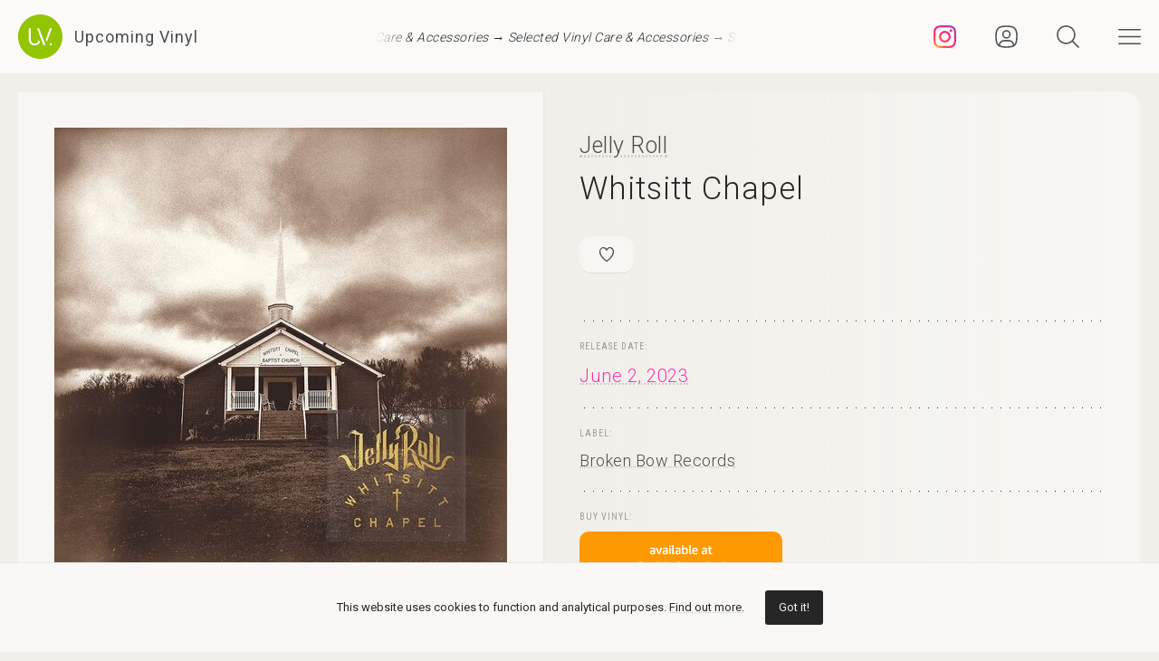

--- FILE ---
content_type: text/html; charset=UTF-8
request_url: https://upcomingvinyl.com/record/jelly-roll-whitsitt-chapel
body_size: 9797
content:
<!DOCTYPE html>
<html lang="en">

    <head>

        <meta charset="utf-8">

        <meta http-equiv="X-UA-Compatible" content="IE=edge">

        <meta name="viewport" content="width=device-width, initial-scale=1">

        <title>Jelly Roll - Whitsitt Chapel | Upcoming Vinyl (June 2, 2023)</title>

<meta name="description" content="Whitsitt Chapel by Jelly Roll, upcoming vinyl released June 2, 2023 on Broken Bow Records available for pre-order">

<meta property="og:type" content="website">

<meta property="og:site_name" content="Upcoming Vinyl">

<meta property="og:title" content="Jelly Roll - Whitsitt Chapel">

<meta property="og:description" content="Released June 2, 2023 on Broken Bow Records">

<meta property="og:url" content="https://upcomingvinyl.com/record/jelly-roll-whitsitt-chapel">

<meta property="og:image" content="https://upcomingvinyl.com/pics/covers/j/jelly-roll-whitsitt-chapel.jpg">

<meta name="twitter:card" content="summary_large_image">

<meta name="twitter:site" content="config('app_settings.twitter_handle')">

<meta name="twitter:title" content="Jelly Roll - Whitsitt Chapel">

<meta name="twitter:description" content="Released June 2, 2023 on Broken Bow Records">

<meta name="twitter:creator" content="config('app_settings.twitter_handle')">

<meta name="twitter:image" content="https://upcomingvinyl.com/pics/covers/j/jelly-roll-whitsitt-chapel.jpg">

        <link rel="icon" href="https://upcomingvinyl.com/images/icons/favicon.ico" sizes="any">
        <link rel="icon" href="https://upcomingvinyl.com/images/icons/favicon.svg" type="image/svg+xml" sizes="any">
        <link rel="apple-touch-icon" href="https://upcomingvinyl.com/images/icons/apple-touch-icon.png">

        <meta name="theme-color" content="#ffffff">

        <link rel="manifest" href="https://upcomingvinyl.com/manifest.json">

        <link rel="alternate" href="https://upcomingvinyl.com/feed" type="application/rss+xml" title="Upcoming Vinyl">

        <link rel="preconnect" href="https://fonts.googleapis.com">
        <link rel="preconnect" href="https://fonts.gstatic.com" crossorigin>
        <link href="https://fonts.googleapis.com/css2?family=Roboto:wght@100;300;400;500;600&family=Roboto+Slab:wght@200;300;400&family=Roboto+Condensed:wght@300;400&family=Merriweather:wght@300;400&family=Glass+Antiqua&display=swap" rel="stylesheet">

        <meta name='impact-site-verification' value='0746be56-9573-40f6-8d60-7b61e1016e67'>

        <meta name="google-adsense-account" content="ca-pub-5649538913396397">

        <script async src="https://pagead2.googlesyndication.com/pagead/js/adsbygoogle.js?client=ca-pub-5649538913396397" crossorigin="anonymous"></script>

        <script>
            if (localStorage.theme) document.documentElement.setAttribute("data-theme", localStorage.theme);
        </script>

        <link rel="stylesheet" href="https://unpkg.com/flickity@2/dist/flickity.min.css">
        <link rel="stylesheet" href="https://unpkg.com/flickity-fullscreen@2/fullscreen.css">

        <link rel="preload" as="style" href="https://upcomingvinyl.com/build/assets/app.ef357762.css" /><link rel="modulepreload" href="https://upcomingvinyl.com/build/assets/app.4fde979a.js" /><link rel="stylesheet" href="https://upcomingvinyl.com/build/assets/app.ef357762.css" data-navigate-track="reload" /><script type="module" src="https://upcomingvinyl.com/build/assets/app.4fde979a.js" data-navigate-track="reload"></script>
            <script type="application/ld+json">
    {
        "@context": "https://schema.org",
        "@graph": [
            {
                "@type":"ImageObject",
                "@id":"https://upcomingvinyl.com#logo",
                "url":"https://upcomingvinyl.com/images/icons/icon-app-192.png"
            },
            {
                "@type": "Organization",
                "@id":"https://upcomingvinyl.com#organization",
                "name": "Upcoming Vinyl",
                "url": "https://upcomingvinyl.com",
                "logo" : {
                    "@id":"https://upcomingvinyl.com#logo"
                },
                "sameAs" : [
                    "https://www.facebook.com/upcomingvinyl",                    "https://twitter.com/upcomingvinyl",                    "https://instagram.com/upcomingvinyl"                ]
            },
            {
                "@type": "WebSite",
                "@id":"https://upcomingvinyl.com#website",
                "name": "Upcoming Vinyl",
                "url": "https://upcomingvinyl.com",
                "potentialAction": {
                    "@type": "SearchAction",
                    "target": "https://upcomingvinyl.com/search/{search_term_string}",
                    "query-input": "required name=search_term_string"
                },
                "sameAs" : [
                    "https://www.facebook.com/upcomingvinyl",                    "https://twitter.com/upcomingvinyl",                    "https://instagram.com/upcomingvinyl"                ]
            },
            {
                "@type":"ImageObject",
                "@id":"https://upcomingvinyl.com/record/jelly-roll-whitsitt-chapel#cover"
                            },
            {
                "@type":"WebPage",
                "@id":"https://upcomingvinyl.com/record/jelly-roll-whitsitt-chapel#webpage",
                "url":"https://upcomingvinyl.com/record/jelly-roll-whitsitt-chapel",
                "name":"Jelly Roll - Whitsitt Chapel",
                "isPartOf":{
                    "@id":"https://upcomingvinyl.com#website"
                },
                "primaryImageOfPage":{
                    "@id":"https://upcomingvinyl.com/record/jelly-roll-whitsitt-chapel#cover"
                }
            },
            {
                "@type": "MusicAlbum",
                "@id": "https://upcomingvinyl.com/record/jelly-roll-whitsitt-chapel#record",
                "byArtist": {
                    "@type": "MusicGroup",
                    "name": "Jelly Roll",
                    "@id": "https://upcomingvinyl.com/record/jelly-roll-whitsitt-chapel#artist"
                },
                                "publisher": {
                    "@type": "Organization",
                    "name": "Broken Bow Records"
                },
                                "genre": [],
                                "image": "https://upcomingvinyl.com/pics/covers/j/jelly-roll-whitsitt-chapel.jpg",
                                "name": "Whitsitt Chapel",
                "albumReleaseType": "VinylRelease"
            }
        ]
    }
    </script>

        <script src="https://cdn.onesignal.com/sdks/web/v16/OneSignalSDK.page.js" defer></script>
        <script>
        window.OneSignalDeferred = window.OneSignalDeferred || [];
        OneSignalDeferred.push(async function(OneSignal) {
            await OneSignal.init({
            appId: "f209d4f4-389b-4883-ba8b-d7aa66e0f427",
            });
        });
        </script>

    </head>

    <body>

        <nav class="nav" id="nav">
    <div>
        <div class="top">
            <button class="nav-icons" id="nav-hamburger-icon-closed" aria-label="Close menu">
                <svg><use xlink:href="https://upcomingvinyl.com/images/icons.svg#closed"></use></svg>
            </button>
        </div>

        <ul class="main-menu">
            <li><a href="https://upcomingvinyl.com/new">Last added</a></li>
            <li><a href="https://upcomingvinyl.com/this-week">This week's releases</a></li>
            
            <li><a href="https://upcomingvinyl.com/featured">Featured</a></li>
            <li><a href="https://upcomingvinyl.com/release-calendar">Calendar</a></li>
            <li><a href="https://upcomingvinyl.com/overview">Overview</a></li>
            <li><a href="https://upcomingvinyl.com/posts">News / Articles</a></li>
            <li><a href="http://eepurl.com/gz2y1r" target="_blank">Newsletter</a></li>
                            <li><a href="https://upcomingvinyl.com/login">Favourites</a></li>
                                    <li><div class="theme-toggle">

    <input type="checkbox" class="theme-switch" id="theme-switch">

    <label class="theme-icon-dark" for="theme-switch" title="Switch to light mode">
        <svg><use xlink:href="https://upcomingvinyl.com/images/icons.svg#dark-mode"></use></svg>
    </label>

    <label class="theme-icon-light" for="theme-switch" title="Switch to dark mode">
        <svg><use xlink:href="https://upcomingvinyl.com/images/icons.svg#light-mode"></use></svg>
    </label>

</div>
</li>

        </ul>
    </div>

    <ul class="social-media">
        <li><a href="https://instagram.com/upcomingvinyl" target="_blank" rel="nofollow" aria-label="Instagram"><svg><use xlink:href="https://upcomingvinyl.com/images/icons.svg#sm-instagram"></use></svg></a></li>        <li><a href="https://www.facebook.com/upcomingvinyl" target="_blank" rel="nofollow" aria-label="Facebook"><svg><use xlink:href="https://upcomingvinyl.com/images/icons.svg#sm-facebook"></use></svg></a></li>                <li><a href="https://twitter.com/upcomingvinyl" target="_blank" rel="nofollow" aria-label="Twitter"><svg><use xlink:href="https://upcomingvinyl.com/images/icons.svg#sm-x"></use></svg></a></li>        <li><a href="https://bsky.app/profile/upcomingvinyl.com" target="_blank" rel="nofollow" aria-label="Bluesky"><svg><use xlink:href="https://upcomingvinyl.com/images/icons.svg#sm-bluesky"></use></svg></a></li>    </ul>

</nav>

<div class="nav-underlay" id="nav-underlay"></div>

        <div class="search-box" id="search-box">

    <div class="top">
        <button class="nav-icons to-right" id="nav-search-icon-closed">
            <svg><use xlink:href="https://upcomingvinyl.com/images/icons.svg#closed"></use></svg>
        </button>
    </div>

    <form action="https://upcomingvinyl.com/search" method="POST" class="search-form">
        <input type="hidden" name="_token" value="Uf6IKg51pGil7bBL7aPdDBBiCUnpyLf6Dnn6aNr6">        <input type="search" name="keyword" class="search-input" id="search-input" value="" placeholder="search" autocomplete="off" minlength="3">
    </form>

</div>

        <div class="container" id="container">

            <header class="header ">

    <div class="wrapper nopadding">

        <div class="header-content">

            <div class="logo-container">
                <a href="https://upcomingvinyl.com" class="logo" aria-label="Go to home page">
                    <svg><use xlink:href="https://upcomingvinyl.com/images/icons.svg#logo"></use></svg>
                    <span>Upcoming Vinyl</span>
                </a>
            </div>

            <div class="ticker">
                <div class="ticker__move">
                    <a href="https://amzn.to/45m8jy7" target="_blank">Selected Vinyl Care &amp; Accessories &rarr;</a>
                    <a href="https://amzn.to/45m8jy7" target="_blank">Selected Vinyl Care &amp; Accessories &rarr;</a>
                    <a href="https://amzn.to/45m8jy7" target="_blank">Selected Vinyl Care &amp; Accessories &rarr;</a>
                </div>
            </div>

            <div>
                                    <a href="https://instagram.com/upcomingvinyl" title="Instagram" class="nav-icons instagram" target="_blank">
                        <svg enable-background="new 0 0 128 128" version="1.1" viewBox="0 0 128 128" xml:space="preserve" xmlns="http://www.w3.org/2000/svg" xmlns:xlink="http://www.w3.org/1999/xlink"><g id="_x37__stroke"><g id="Instagram_1_"><rect clip-rule="evenodd" fill="none" fill-rule="evenodd" height="128" width="128"/><radialGradient cx="19.1111" cy="128.4444" gradientUnits="userSpaceOnUse" id="Instagram_2_" r="163.5519"><stop offset="0" style="stop-color:#FFB140"/><stop offset="0.2559" style="stop-color:#FF5445"/><stop offset="0.599" style="stop-color:#FC2B82"/><stop offset="1" style="stop-color:#8E40B7"/></radialGradient><path clip-rule="evenodd" d="M105.843,29.837    c0,4.242-3.439,7.68-7.68,7.68c-4.241,0-7.68-3.438-7.68-7.68c0-4.242,3.439-7.68,7.68-7.68    C102.405,22.157,105.843,25.595,105.843,29.837z M64,85.333c-11.782,0-21.333-9.551-21.333-21.333    c0-11.782,9.551-21.333,21.333-21.333c11.782,0,21.333,9.551,21.333,21.333C85.333,75.782,75.782,85.333,64,85.333z M64,31.135    c-18.151,0-32.865,14.714-32.865,32.865c0,18.151,14.714,32.865,32.865,32.865c18.151,0,32.865-14.714,32.865-32.865    C96.865,45.849,82.151,31.135,64,31.135z M64,11.532c17.089,0,19.113,0.065,25.861,0.373c6.24,0.285,9.629,1.327,11.884,2.204    c2.987,1.161,5.119,2.548,7.359,4.788c2.24,2.239,3.627,4.371,4.788,7.359c0.876,2.255,1.919,5.644,2.204,11.884    c0.308,6.749,0.373,8.773,0.373,25.862c0,17.089-0.065,19.113-0.373,25.861c-0.285,6.24-1.327,9.629-2.204,11.884    c-1.161,2.987-2.548,5.119-4.788,7.359c-2.239,2.24-4.371,3.627-7.359,4.788c-2.255,0.876-5.644,1.919-11.884,2.204    c-6.748,0.308-8.772,0.373-25.861,0.373c-17.09,0-19.114-0.065-25.862-0.373c-6.24-0.285-9.629-1.327-11.884-2.204    c-2.987-1.161-5.119-2.548-7.359-4.788c-2.239-2.239-3.627-4.371-4.788-7.359c-0.876-2.255-1.919-5.644-2.204-11.884    c-0.308-6.749-0.373-8.773-0.373-25.861c0-17.089,0.065-19.113,0.373-25.862c0.285-6.24,1.327-9.629,2.204-11.884    c1.161-2.987,2.548-5.119,4.788-7.359c2.239-2.24,4.371-3.627,7.359-4.788c2.255-0.876,5.644-1.919,11.884-2.204    C44.887,11.597,46.911,11.532,64,11.532z M64,0C46.619,0,44.439,0.074,37.613,0.385C30.801,0.696,26.148,1.778,22.078,3.36    c-4.209,1.635-7.778,3.824-11.336,7.382C7.184,14.3,4.995,17.869,3.36,22.078c-1.582,4.071-2.664,8.723-2.975,15.535    C0.074,44.439,0,46.619,0,64c0,17.381,0.074,19.561,0.385,26.387c0.311,6.812,1.393,11.464,2.975,15.535    c1.635,4.209,3.824,7.778,7.382,11.336c3.558,3.558,7.127,5.746,11.336,7.382c4.071,1.582,8.723,2.664,15.535,2.975    C44.439,127.926,46.619,128,64,128c17.381,0,19.561-0.074,26.387-0.385c6.812-0.311,11.464-1.393,15.535-2.975    c4.209-1.636,7.778-3.824,11.336-7.382c3.558-3.558,5.746-7.127,7.382-11.336c1.582-4.071,2.664-8.723,2.975-15.535    C127.926,83.561,128,81.381,128,64c0-17.381-0.074-19.561-0.385-26.387c-0.311-6.812-1.393-11.464-2.975-15.535    c-1.636-4.209-3.824-7.778-7.382-11.336c-3.558-3.558-7.127-5.746-11.336-7.382c-4.071-1.582-8.723-2.664-15.535-2.975    C83.561,0.074,81.381,0,64,0z" fill="url(#Instagram_2_)" fill-rule="evenodd" id="Instagram"/></g></g></svg>
                    </a>
                
                                    <a href="https://upcomingvinyl.com/user/favourites" title="Favourites" class="nav-icons favourites">
                        <svg><use xlink:href="https://upcomingvinyl.com/images/icons.svg#admin"></use></svg>
                    </a>
                
                

                <button class="nav-icons" id="nav-icon-search" aria-label="Seach">
                    <svg><use xlink:href="https://upcomingvinyl.com/images/icons.svg#search"></use></svg>
                </button>

                <button class="nav-icons" id="nav-icon-hamburger" aria-label="Menu">
                    <svg><use xlink:href="https://upcomingvinyl.com/images/icons.svg#hamburger"></use></svg>
                </button>
            </div>

        </div>

    </div>

</header>


            
    <main class="wrapper">

        <article class="record">

            <div class="cover sticky">

                <a href="https://upcomingvinyl.com/pics/covers/j/jelly-roll-whitsitt-chapel.jpg" data-pswp-width="500" data-pswp-height="500" class="gallery-item">
                    <img src="https://upcomingvinyl.com/pics/covers/j/jelly-roll-whitsitt-chapel.jpg" alt="Jelly Roll - Whitsitt Chapel vinyl cover">
                </a>

            </div>

            <div class="info">

                <div class="item release-info">

                    <div class="breadcrumbs"><a href="https://upcomingvinyl.com">UpcomingVinyl.com</a> <span>&#187;</span> Releases</div>

                    <h1>

                        
                            <a href="https://upcomingvinyl.com/artist/Jelly%20Roll">Jelly Roll</a>

                        
                        <span>Whitsitt Chapel</span>

                    </h1>

                    <div class="formats">

                        <ul>

                            <li class="favourite">
                                                                    <a href="https://upcomingvinyl.com/login" title="Add to favourites">
                                        <svg><use xlink:href="https://upcomingvinyl.com/images/icons.svg#favourite"></use></svg>
                                    </a>
                                                            </li>

                            
                            
                            
                            
                            

                            
                        </ul>

                    </div>

                    <div class="styles">
                        <ul>
                                                    </ul>
                    </div>

                    
                </div>

                <div class="item release-date">

                    <div class="item-title">Release date:</div>

                    <a href="https://upcomingvinyl.com/release-date/2023-06-02" class="detail">June 2, 2023</a>

                </div>

                <div class="item label">

                    <div class="item-title">Label:</div>

                    <div class="labels">
                                                    <a href="https://upcomingvinyl.com/label/broken-bow-records">Broken Bow Records</a>
                                            </div>

                </div>

                <div class="item order">

                                            <div class="item-title">Buy vinyl:</div>
                    
                                            <a href="https://www.amazon.com/dp/B0BYM6WV9N?tag=upcomingvinyl-20" class="amazon-link">
                            <img src="https://upcomingvinyl.com/images/available-at-amazon.png">
                        </a>
                    
                </div>

                
                    <div class="item description">

                        
                            <div class="description-wrapper ">

                                <p class="desc">Jelly Roll - Whitsitt Chapel</p>

                            </div>

                        
                        
                            <div class="item-title">Tracklist:</div>

                            <ul class="tracklist">

                                
                                    
                                        <li>
                                            <span>1. Track 1</span>
                                        </li>

                                    
                                        <li>
                                            <span>2. Track 2</span>
                                        </li>

                                    
                                        <li>
                                            <span>3. Track 3</span>
                                        </li>

                                    
                                        <li>
                                            <span>4. Track 4</span>
                                        </li>

                                    
                                        <li>
                                            <span>5. Track 5</span>
                                        </li>

                                    
                                        <li>
                                            <span>6. Track 6</span>
                                        </li>

                                    
                                        <li>
                                            <span>7. Track 7</span>
                                        </li>

                                    
                                        <li>
                                            <span>8. Track 8</span>
                                        </li>

                                    
                                        <li>
                                            <span>9. Track 9</span>
                                        </li>

                                    
                                        <li>
                                            <span>10. She</span>
                                        </li>

                                    
                                        <li>
                                            <span>11. Need A Favor</span>
                                        </li>

                                    
                                        <li>
                                            <span>12. Track 12</span>
                                        </li>

                                    
                                        <li>
                                            <span>13. Track 13</span>
                                        </li>

                                    
                                
                            </ul>

                        
                    </div>

                
                

                
                
                
                <ul class="share">
                    <li class="share-title">
                        Share
                    </li>
                    <li class="share-icon">
                        <svg><use xlink:href="https://upcomingvinyl.com/images/icons.svg#share"></use></svg>
                    </li>
                    <li>
                        <a href="https://www.facebook.com/sharer.php?u=https://upcomingvinyl.com/record/jelly-roll-whitsitt-chapel" target="_blank">
                            <svg><use xlink:href="https://upcomingvinyl.com/images/icons.svg#share-facebook"></use></svg>
                        </a>
                    </li>
                    <li>
                        <a href="https://twitter.com/intent/tweet?text=Jelly Roll - Whitsitt Chapel&url=https://upcomingvinyl.com/record/jelly-roll-whitsitt-chapel" target="_blank">
                            <svg><use xlink:href="https://upcomingvinyl.com/images/icons.svg#share-twitter"></use></svg>
                        </a>
                    </li>
                    <li>
                        <a href="https://pinterest.com/pin/create/button/?url=https://upcomingvinyl.com/record/jelly-roll-whitsitt-chapel" target="_blank">
                            <svg><use xlink:href="https://upcomingvinyl.com/images/icons.svg#share-pinterest"></use></svg>
                        </a>
                    </li>
                    <li>
                        <a href="/cdn-cgi/l/email-protection#[base64]" target="_blank">
                            <svg><use xlink:href="https://upcomingvinyl.com/images/icons.svg#share-email"></use></svg>
                        </a>
                    </li>
                    <li class="mobile">
                        <a href="fb-messenger://share/?link=https://upcomingvinyl.com/record/jelly-roll-whitsitt-chapel" target="_blank">
                            <svg><use xlink:href="https://upcomingvinyl.com/images/icons.svg#share-messenger"></use></svg>
                        </a>
                    </li>
                    <li class="mobile">
                        <a href="whatsapp://send?text=https://upcomingvinyl.com/record/jelly-roll-whitsitt-chapel" target="_blank">
                            <svg><use xlink:href="https://upcomingvinyl.com/images/icons.svg#share-whatsapp"></use></svg>
                        </a>
                    </li>
                                    </ul>

            </div>

            <div class="sidebar">

                <div class="latest">

                    <h3>LAST ADDED</h3>

                    <ul class="record-list">

    
        <li>
            <a href="https://upcomingvinyl.com/record/daniel-lopatin-marty-supreme-original-soundtrack">
                <h2>
                    <span>
                        Daniel Lopatin &mdash; Marty Supreme Original Soundtrack
                                                    [2xLP]
                                            </span>
                                            A24 Music /
                                        February 27, 2026
                </h2>
            </a>
        </li>

    
        <li>
            <a href="https://upcomingvinyl.com/record/the-mice-for-almost-ever">
                <h2>
                    <span>
                        The Mice &mdash; For Almost Ever
                                            </span>
                                            Scat Records /
                                        February 6, 2026
                </h2>
            </a>
        </li>

    
        <li>
            <a href="https://upcomingvinyl.com/record/crystal-viper-curse-of-crystal-viper-transparent-blue-white-black-marble">
                <h2>
                    <span>
                        Crystal Viper &mdash; Curse Of Crystal Viper (Transparent Blue, White &amp; Black Marble)
                                            </span>
                                            Nuclear Blast Int&#039;l /
                                        January 23, 2026
                </h2>
            </a>
        </li>

    
        <li>
            <a href="https://upcomingvinyl.com/record/sam-cooke-live-at-the-harlem-square-black">
                <h2>
                    <span>
                        Sam Cooke &mdash; Live At The Harlem Square 
                                            </span>
                                            Music On Vinyl /
                                        February 20, 2026
                </h2>
            </a>
        </li>

    
        <li>
            <a href="https://upcomingvinyl.com/record/john-coltrane-the-best-of-john-coltrane">
                <h2>
                    <span>
                        John Coltrane &mdash; The Best Of John Coltrane
                                            </span>
                                            Craft Recordings /
                                        March 13, 2026
                </h2>
            </a>
        </li>

    
        <li>
            <a href="https://upcomingvinyl.com/record/peter-tosh-equal-rights-expanded-orange">
                <h2>
                    <span>
                        Peter Tosh &mdash; Equal Rights (Expanded; Orange)
                                                    [2xLP]
                                            </span>
                                            Music On Vinyl /
                                        February 27, 2026
                </h2>
            </a>
        </li>

    
        <li>
            <a href="https://upcomingvinyl.com/record/the-byrds-greatest-hits-black">
                <h2>
                    <span>
                        The Byrds &mdash; Greatest Hits 
                                            </span>
                                            Music On Vinyl /
                                        February 20, 2026
                </h2>
            </a>
        </li>

    
        <li>
            <a href="https://upcomingvinyl.com/record/broadside-nowhere-at-last-purple-smokewith-green-splatter">
                <h2>
                    <span>
                        Broadside &mdash; Nowhere, At Last (Purple Smoke With Green Splatter)
                                            </span>
                                            Invogue Records /
                                        April 10, 2026
                </h2>
            </a>
        </li>

    
        <li>
            <a href="https://upcomingvinyl.com/record/mario-de-vega-el-llamado-der-aufruf">
                <h2>
                    <span>
                        Mario De Vega &mdash; El Llamado Der Aufruf
                                            </span>
                                            Tochnit Aleph /
                                        February 13, 2026
                </h2>
            </a>
        </li>

    
        <li>
            <a href="https://upcomingvinyl.com/record/antibalas-security-white">
                <h2>
                    <span>
                        Antibalas &mdash; Security (White)
                                                    [2xLP]
                                            </span>
                                            Music On Vinyl /
                                        February 27, 2026
                </h2>
            </a>
        </li>

    
        <li>
            <a href="https://upcomingvinyl.com/record/leo-len-echolocation">
                <h2>
                    <span>
                        Leo Len &mdash; Echolocation
                                            </span>
                                            Korperspannung /
                                        February 6, 2026
                </h2>
            </a>
        </li>

    
        <li>
            <a href="https://upcomingvinyl.com/record/tinariwen-hoggar">
                <h2>
                    <span>
                        Tinariwen &mdash; Hoggar
                                            </span>
                                            Wedge /
                                        March 20, 2026
                </h2>
            </a>
        </li>

    
</ul>

                    <a href="https://upcomingvinyl.com/new" class="show-more">Show more &rarr;</a>

                </div>

                

            </div>

        </article>

        

        <a href="https://play.google.com/store/apps/details?id=com.lushz.upcomingvinyl" target="_blank" class="app-link">
    <p>Install our app to receive notifications when new upcoming releases are added.</p>
    <img alt="Get it on Google Play" src="https://play.google.com/intl/en_us/badges/static/images/badges/en_badge_web_generic.png">
</a>



        
            <section class="related-records">

                <h3>Recommended equipment and accessories</h3>

                <ul class="product-grid">

    
        <li>

            <a href="https://amzn.to/3CCBtNr" target="_blank">

                                    <div class="featured-image">
                        <img src="https://upcomingvinyl.com/media/products/30/cart.jpg" alt="Cartridges - Top Picks">
                    </div>
                
                <h2>Cartridges - Top Picks</h2>

                                    <p>A selection of turnatble cartridges that provide great performance and sound quality</p>
                
            </a>

        </li>

    
        <li>

            <a href="https://amzn.to/3BgFeaB" target="_blank">

                                    <div class="featured-image">
                        <img src="https://upcomingvinyl.com/media/products/23/project.jpg" alt="Pro-Ject Phono Box DC Pre-Amp">
                    </div>
                
                <h2>Pro-Ject Phono Box DC Pre-Amp</h2>

                                    <p>Compact, high-performance phono preamplifier for both MM and MC cartridges, delivering a clean, detailed signal with minimal noise.</p>
                
            </a>

        </li>

    
        <li>

            <a href="https://amzn.to/3ZeoYAD" target="_blank">

                                    <div class="featured-image">
                        <img src="https://upcomingvinyl.com/media/products/29/preamps.jpg" alt="Phono Preamps - Top Picks">
                    </div>
                
                <h2>Phono Preamps - Top Picks</h2>

                                    <p>A selection of the best phono preamps for your turntable setup</p>
                
            </a>

        </li>

    
        <li>

            <a href="https://amzn.to/3ZFKU8u" target="_blank">

                                    <div class="featured-image">
                        <img src="https://upcomingvinyl.com/media/products/24/projectd.jpg" alt="Pro-Ject Debut Carbon EVO">
                    </div>
                
                <h2>Pro-Ject Debut Carbon EVO</h2>

                                    <p>Featuring a one-piece carbon fiber tonearm, precision-tuned motor, and a heavy steel platter with TPE damping, it ensures superior stability and sound quality.</p>
                
            </a>

        </li>

    
        <li>

            <a href="https://amzn.to/4ehVneu" target="_blank">

                                    <div class="featured-image">
                        <img src="https://upcomingvinyl.com/media/products/27/nag.jpg" alt="Nagaoka MP-110H Cartridge">
                    </div>
                
                <h2>Nagaoka MP-110H Cartridge</h2>

                                    <p>Features a high-quality elliptical stylus that provides excellent tracking and minimizes distortion, delivering a detailed sound reproduction with an output voltage of 5.0 mV</p>
                
            </a>

        </li>

    
</ul>

            </section>

        
        
            <section class="related-records">

                <h3>Featured Upcoming Vinyl</h3>

                <ul class="record-grid">

    
        <li>

            <a href="https://upcomingvinyl.com/record/angel-du-t-cold-2-the-touch-red">

                <img src="https://upcomingvinyl.com/images/tn-placeholder.svg" data-src="https://upcomingvinyl.com/pics/covers/a/angel-du-t-cold-2-the-touch-red-tn.jpg" class="lazy-tn"  alt="Angel Du$T - Cold 2 the Touch (Red) vinyl cover">

                <h2>
                    Angel Du$T
                    <span>
                        Cold 2 the Touch (Red)
                                            </span>
                </h2>

            </a>

            <div class="labels">
                                    <a href="https://upcomingvinyl.com/label/run-for-cover">Run For Cover</a>
                
                <br>

                February 13, 2026

                            </div>

        </li>

    
        <li>

            <a href="https://upcomingvinyl.com/record/megan-moroney-cloud-9-megan-s-signature-pink-vinyl">

                <img src="https://upcomingvinyl.com/images/tn-placeholder.svg" data-src="https://upcomingvinyl.com/pics/covers/m/megan-moroney-cloud-9-megan-s-signature-pink-vinyl-tn.jpg" class="lazy-tn"  alt="Megan Moroney - Cloud 9: Megan&#039;s Signature Pink Vinyl vinyl cover">

                <h2>
                    Megan Moroney
                    <span>
                        Cloud 9: Megan&#039;s Signature Pink Vinyl
                                                    [2xLP]
                                            </span>
                </h2>

            </a>

            <div class="labels">
                                    <a href="https://upcomingvinyl.com/label/sony-music-nashville">Sony Music Nashville</a>
                
                <br>

                February 20, 2026

                            </div>

        </li>

    
        <li>

            <a href="https://upcomingvinyl.com/record/remember-sports-the-refrigerator">

                <img src="https://upcomingvinyl.com/images/tn-placeholder.svg" data-src="https://upcomingvinyl.com/pics/covers/r/remember-sports-the-refrigerator-tn.jpg" class="lazy-tn"  alt="Remember Sports - The Refrigerator vinyl cover">

                <h2>
                    Remember Sports
                    <span>
                        The Refrigerator
                                            </span>
                </h2>

            </a>

            <div class="labels">
                                    <a href="https://upcomingvinyl.com/label/get-better-records">Get Better Records</a>
                
                <br>

                February 13, 2026

                            </div>

        </li>

    
        <li>

            <a href="https://upcomingvinyl.com/record/roeyksopp-nebulous-nights-an-ambient-excursion-into-profound-mysteries">

                <img src="https://upcomingvinyl.com/images/tn-placeholder.svg" data-src="https://upcomingvinyl.com/pics/covers/r/roeyksopp-nebulous-nights-an-ambient-excursion-into-profound-mysteries-tn.jpg" class="lazy-tn"  alt="Röyksopp - Nebulous Nights - An Ambient Excursion Into Profound Mysteries vinyl cover">

                <h2>
                    Röyksopp
                    <span>
                        Nebulous Nights - An Ambient Excursion Into Profound Mysteries
                                                    [3xLP]
                                            </span>
                </h2>

            </a>

            <div class="labels">
                                    <a href="https://upcomingvinyl.com/label/dog-triumph">Dog Triumph</a>
                
                <br>

                March 27, 2026

                            </div>

        </li>

    
        <li>

            <a href="https://upcomingvinyl.com/record/charli-xcx-wuthering-heights">

                <img src="https://upcomingvinyl.com/images/tn-placeholder.svg" data-src="https://upcomingvinyl.com/pics/covers/c/charli-xcx-wuthering-heights-tn.jpg" class="lazy-tn"  alt="Charli xcx - Wuthering Heights vinyl cover">

                <h2>
                    Charli xcx
                    <span>
                        Wuthering Heights
                                            </span>
                </h2>

            </a>

            <div class="labels">
                                    <a href="https://upcomingvinyl.com/label/atlantic">Atlantic</a>
                
                <br>

                February 13, 2026

                            </div>

        </li>

    
        <li>

            <a href="https://upcomingvinyl.com/record/sodom-get-what-you-deserve-expanded-edition-milky-clear">

                <img src="https://upcomingvinyl.com/images/tn-placeholder.svg" data-src="https://upcomingvinyl.com/pics/covers/s/sodom-get-what-you-deserve-expanded-edition-milky-clear-tn.jpg" class="lazy-tn"  alt="Sodom - Get What You Deserve (Expanded Edition Milky Clear) vinyl cover">

                <h2>
                    Sodom
                    <span>
                        Get What You Deserve (Expanded Edition Milky Clear)
                                                    [2xLP]
                                            </span>
                </h2>

            </a>

            <div class="labels">
                                    <a href="https://upcomingvinyl.com/label/bmg">Bmg</a>
                
                <br>

                February 27, 2026

                            </div>

        </li>

    
        <li>

            <a href="https://upcomingvinyl.com/record/hunx-and-his-punx-walk-out-on-this-world-1768236007">

                <img src="https://upcomingvinyl.com/images/tn-placeholder.svg" data-src="https://upcomingvinyl.com/pics/covers/h/hunx-and-his-punx-walk-out-on-this-world-1768236007-tn.jpg" class="lazy-tn"  alt="Hunx and His Punx - Walk Out On This World vinyl cover">

                <h2>
                    Hunx and His Punx
                    <span>
                        Walk Out On This World
                                            </span>
                </h2>

            </a>

            <div class="labels">
                                    <a href="https://upcomingvinyl.com/label/get-better-records">Get Better Records</a>
                
                <br>

                February 27, 2026

                            </div>

        </li>

    
        <li>

            <a href="https://upcomingvinyl.com/record/alan-vega-alan-vega-1763721752">

                <img src="https://upcomingvinyl.com/images/tn-placeholder.svg" data-src="https://upcomingvinyl.com/pics/covers/a/alan-vega-alan-vega-1763721752-tn.jpg" class="lazy-tn"  alt="Alan Vega - Alan Vega (Ice Blue) vinyl cover">

                <h2>
                    Alan Vega
                    <span>
                        Alan Vega (Ice Blue)
                                                    [2xLP]
                                            </span>
                </h2>

            </a>

            <div class="labels">
                                    <a href="https://upcomingvinyl.com/label/sacred-bones">Sacred Bones</a>
                
                <br>

                January 23, 2026

                            </div>

        </li>

    
        <li>

            <a href="https://upcomingvinyl.com/record/mx-lonely-all-monsters-pink">

                <img src="https://upcomingvinyl.com/images/tn-placeholder.svg" data-src="https://upcomingvinyl.com/pics/covers/m/mx-lonely-all-monsters-pink-tn.jpg" class="lazy-tn"  alt="MX Lonely - All Monsters (Pink) vinyl cover">

                <h2>
                    MX Lonely
                    <span>
                        All Monsters (Pink)
                                            </span>
                </h2>

            </a>

            <div class="labels">
                                    <a href="https://upcomingvinyl.com/label/winspear">Winspear</a>
                
                <br>

                February 20, 2026

                            </div>

        </li>

    
        <li>

            <a href="https://upcomingvinyl.com/record/cut-worms-transmitter">

                <img src="https://upcomingvinyl.com/images/tn-placeholder.svg" data-src="https://upcomingvinyl.com/pics/covers/c/cut-worms-transmitter-tn.jpg" class="lazy-tn"  loading="lazy"  alt="Cut Worms - Transmitter vinyl cover">

                <h2>
                    Cut Worms
                    <span>
                        Transmitter
                                            </span>
                </h2>

            </a>

            <div class="labels">
                                    <a href="https://upcomingvinyl.com/label/jagjaguwar">Jagjaguwar</a>
                
                <br>

                March 13, 2026

                            </div>

        </li>

    
        <li>

            <a href="https://upcomingvinyl.com/record/gareth-quinn-redmond-muscailte-ultra-clear-transparent">

                <img src="https://upcomingvinyl.com/images/tn-placeholder.svg" data-src="https://upcomingvinyl.com/pics/covers/g/gareth-quinn-redmond-muscailte-ultra-clear-transparent-tn.jpg" class="lazy-tn"  loading="lazy"  alt="Gareth Quinn Redmond - Múscailte (Ultra Clear) vinyl cover">

                <h2>
                    Gareth Quinn Redmond
                    <span>
                        Múscailte (Ultra Clear)
                                            </span>
                </h2>

            </a>

            <div class="labels">
                                    <a href="https://upcomingvinyl.com/label/sound-as-language">sound as language</a>
                
                <br>

                January 23, 2026

                            </div>

        </li>

    
        <li>

            <a href="https://upcomingvinyl.com/record/broadside-nowhere-at-last-kelly-greenwith-black-splatter">

                <img src="https://upcomingvinyl.com/images/tn-placeholder.svg" data-src="https://upcomingvinyl.com/pics/covers/b/broadside-nowhere-at-last-kelly-greenwith-black-splatter-tn.jpg" class="lazy-tn"  loading="lazy"  alt="Broadside - Nowhere, At Last Kelly (Green With Black Splatter) vinyl cover">

                <h2>
                    Broadside
                    <span>
                        Nowhere, At Last Kelly (Green With Black Splatter)
                                            </span>
                </h2>

            </a>

            <div class="labels">
                                    <a href="https://upcomingvinyl.com/label/invogue-records">Invogue Records</a>
                
                <br>

                April 10, 2026

                            </div>

        </li>

    
        <li>

            <a href="https://upcomingvinyl.com/record/hina-dear-to-us-2-lp-vinyl-edition">

                <img src="https://upcomingvinyl.com/images/tn-placeholder.svg" data-src="https://upcomingvinyl.com/pics/covers/h/hina-dear-to-us-2-lp-vinyl-edition-tn.jpg" class="lazy-tn"  loading="lazy"  alt="Hina - Dear to Us  vinyl cover">

                <h2>
                    Hina
                    <span>
                        Dear to Us 
                                                    [2xLP]
                                            </span>
                </h2>

            </a>

            <div class="labels">
                                    <a href="https://upcomingvinyl.com/label/pentatone">Pentatone</a>
                
                <br>

                January 30, 2026

                            </div>

        </li>

    
        <li>

            <a href="https://upcomingvinyl.com/record/peaches-no-lube-so-rude-electric">

                <img src="https://upcomingvinyl.com/images/tn-placeholder.svg" data-src="https://upcomingvinyl.com/pics/covers/p/peaches-no-lube-so-rude-electric-tn.jpg" class="lazy-tn"  loading="lazy"  alt="Peaches - No Lube So Rude (Blue) vinyl cover">

                <h2>
                    Peaches
                    <span>
                        No Lube So Rude (Blue)
                                            </span>
                </h2>

            </a>

            <div class="labels">
                                    <a href="https://upcomingvinyl.com/label/kill-rock-stars">Kill Rock Stars</a>
                
                <br>

                February 20, 2026

                            </div>

        </li>

    
</ul>

            </section>

        
        
            <section class="related-records">

                <h3>Featured Posts</h3>

                <ul class="post-grid">

    
        <li>

            <a href="https://upcomingvinyl.com/posts/notable-vinyl-releases-out-this-friday-january-23-2026">

                                    <img src="https://upcomingvinyl.com/media/posts/124/notable-vinyl-releases-out-this-friday-january-23-2026-tn.jpg"  alt="Notable vinyl releases out this Friday -  January 23, 2026">
                
                <h2>
                    Notable vinyl releases out this Friday -  January 23, 2026
                </h2>

            </a>

                        <ul class="categories">
                                    <li><a href="https://upcomingvinyl.com/posts/category/lists">Lists</a></li>
                                    <li><a href="https://upcomingvinyl.com/posts/category/weekly">Weekly</a></li>
                
                            </ul>
            
        </li>

    
        <li>

            <a href="https://upcomingvinyl.com/posts/notable-vinyl-releases-out-this-friday-january-16-2026">

                                    <img src="https://upcomingvinyl.com/images/post-tn-placeholder.jpg" alt="Notable vinyl releases out this Friday -  January 16, 2026">
                
                <h2>
                    Notable vinyl releases out this Friday -  January 16, 2026
                </h2>

            </a>

                        <ul class="categories">
                                    <li><a href="https://upcomingvinyl.com/posts/category/lists">Lists</a></li>
                                    <li><a href="https://upcomingvinyl.com/posts/category/weekly">Weekly</a></li>
                
                            </ul>
            
        </li>

    
        <li>

            <a href="https://upcomingvinyl.com/posts/notable-vinyl-releases-out-this-friday-december-12-2025">

                                    <img src="https://upcomingvinyl.com/media/posts/121/notable-vinyl-releases-out-this-friday-december-12-2025-tn.jpg"  alt="Notable vinyl releases out this Friday -  December 12, 2025">
                
                <h2>
                    Notable vinyl releases out this Friday -  December 12, 2025
                </h2>

            </a>

                        <ul class="categories">
                                    <li><a href="https://upcomingvinyl.com/posts/category/lists">Lists</a></li>
                                    <li><a href="https://upcomingvinyl.com/posts/category/weekly">Weekly</a></li>
                
                            </ul>
            
        </li>

    
</ul>

            </section>

        
        <div class="asns">
    <script data-cfasync="false" src="/cdn-cgi/scripts/5c5dd728/cloudflare-static/email-decode.min.js"></script><script async src="https://pagead2.googlesyndication.com/pagead/js/adsbygoogle.js?client=ca-pub-5649538913396397"
     crossorigin="anonymous"></script>
    <ins class="adsbygoogle"
        style="display:block"
        data-ad-client="ca-pub-5649538913396397"
        data-ad-slot="5870727635"
        data-ad-format="auto"
        data-full-width-responsive="true"></ins>
    <script>
        (adsbygoogle = window.adsbygoogle || []).push({});
    </script>
</div>

    </main>


            <footer class="footer">

    <div class="newsletter-form-container">

    <form action="https://upcomingvinyl.us3.list-manage.com/subscribe/post" method="POST" class="newsletter-form">

        <input type="hidden" name="u" value="5b9168e034cb14b31fcbd3534">
        <input type="hidden" name="id" value="4658a9a0be">
        <input type="hidden" name="v_id" value="4834">
        <input type="hidden" name="f_id" value="00c57be2f0">

        <label for="email">Newsletter</label>

        <input type="email" name="EMAIL" id="email" value="" placeholder="enter your email address" autocomplete="off" required>

        <input type="submit" value="Subscribe">

    </form>

</div>

    <div class="wrapper">

        <ul class="nav-social-media">
            <li><a href="https://instagram.com/upcomingvinyl" target="_blank" rel="nofollow" aria-label="Instagram"><svg><use xlink:href="https://upcomingvinyl.com/images/icons.svg#sm-instagram"></use></svg></a></li>            <li><a href="https://www.facebook.com/upcomingvinyl" target="_blank" rel="nofollow" aria-label="Facebook"><svg><use xlink:href="https://upcomingvinyl.com/images/icons.svg#sm-facebook"></use></svg></a></li>            <li><a href="https://twitter.com/upcomingvinyl" target="_blank" rel="nofollow" aria-label="Twitter"><svg><use xlink:href="https://upcomingvinyl.com/images/icons.svg#sm-x"></use></svg></a></li>            <li><a href="https://bsky.app/profile/upcomingvinyl.com" target="_blank" rel="nofollow" aria-label="Bluesky"><svg><use xlink:href="https://upcomingvinyl.com/images/icons.svg#sm-bluesky"></use></svg></a></li>        </ul>

        <nav>
            <ul class="nav-footer">
                <li><a href="https://upcomingvinyl.com">Home</a></li>
                <li><a href="https://upcomingvinyl.com/new">Last added</a></li>
                <li><a href="https://upcomingvinyl.com/this-week">This week's releases</a></li>
                <li><a href="https://upcomingvinyl.com/this-month">This month's releases</a></li>
                <li><a href="https://upcomingvinyl.com/release-calendar">Calendar</a></li>
                <li><a href="https://upcomingvinyl.com/overview">Overview</a></li>
                                    <li><a href="https://upcomingvinyl.com/login">Favourites</a></li>
                                <li><a href="https://upcomingvinyl.com/posts">Posts</a></li>
                <li><a href="http://eepurl.com/gz2y1r" target="_blank">Newsletter</a></li>
            </ul>
        </nav>

        <nav>
            <ul class="nav-footer secondary">
                <li><a href="https://upcomingvinyl.com/about">About</a></li>
                <li><a href="https://upcomingvinyl.com/privacy-policy">Privacy policy</a></li>
                <li><a href="https://upcomingvinyl.com/terms-conditions">Terms &amp; conditions</a></li>
            </ul>
        </nav>

            <div class="affiliate-disclaimer">Upcomingvinyl.com is a participant in the Amazon Services LLC Associates Program, an affiliate advertising program designed to provide a means for sites to earn advertising fees by advertising and linking to Amazon.com</div>

    </div>

</footer>

        </div>

        <div id="cookie-consent" class="cookie-consent">

    <div class="text">This website uses cookies to function and analytical purposes. <a href="https://upcomingvinyl.com/privacy-policy">Find out more.</a></div>

    <div id="accept-cookie-consent" class="button">Got it!</div>

</div>

            <script type="module">
        import PhotoSwipeLightbox from 'https://upcomingvinyl.com/js/photoswipe/photoswipe-lightbox.esm.js';
        const lightbox = new PhotoSwipeLightbox({
          gallery: '.record',
          children: '.gallery-item',
          pswpModule: () => import('https://upcomingvinyl.com/js/photoswipe/photoswipe.esm.js'),
          bgOpacity: 0.9,
          counter: false,
          zoom: false,
        });
        lightbox.init();
    </script>

    <script type="module">
        $('.desc').readmore({
            speed: 75,
            collapsedHeight: 210,
            lessLink: '',
            moreLink: '<a href="#" class="show-more">Show more &rarr;</a>'
        });
    </script>

    

    <script type="module">
        $(document).ready(function() {
            $(".lazy-tn").unveil(500);
        });
    </script>

    <script src="/livewire/livewire.js?id=b67331b2"   data-csrf="Uf6IKg51pGil7bBL7aPdDBBiCUnpyLf6Dnn6aNr6" data-uri="/livewire/update" data-navigate-once="true"></script>


        <!-- Google tag (gtag.js) -->
<script async src="https://www.googletagmanager.com/gtag/js?id=G-SM6QR0S1MX"></script>
<script>
  window.dataLayer = window.dataLayer || [];
  function gtag(){dataLayer.push(arguments);}
  gtag('js', new Date());

  gtag('config', 'G-SM6QR0S1MX');
</script>

        <script>
if ('serviceWorker' in navigator) {
    window.addEventListener('load', function() {
    navigator.serviceWorker.register('https://upcomingvinyl.com/service-worker.js')
        .then(function(registration) {
        console.log('ServiceWorker registration successful:', registration);
        }, function(err) {
        console.log('ServiceWorker registration failed:', err);
        });
    });
}
</script>

    <script defer src="https://static.cloudflareinsights.com/beacon.min.js/vcd15cbe7772f49c399c6a5babf22c1241717689176015" integrity="sha512-ZpsOmlRQV6y907TI0dKBHq9Md29nnaEIPlkf84rnaERnq6zvWvPUqr2ft8M1aS28oN72PdrCzSjY4U6VaAw1EQ==" data-cf-beacon='{"version":"2024.11.0","token":"661e2c14cc9e4c89afb07094ab7a8c78","r":1,"server_timing":{"name":{"cfCacheStatus":true,"cfEdge":true,"cfExtPri":true,"cfL4":true,"cfOrigin":true,"cfSpeedBrain":true},"location_startswith":null}}' crossorigin="anonymous"></script>
</body>

</html>


--- FILE ---
content_type: text/html; charset=utf-8
request_url: https://www.google.com/recaptcha/api2/aframe
body_size: 267
content:
<!DOCTYPE HTML><html><head><meta http-equiv="content-type" content="text/html; charset=UTF-8"></head><body><script nonce="Uvg0-J1GgUW-7Ww8Af7tPw">/** Anti-fraud and anti-abuse applications only. See google.com/recaptcha */ try{var clients={'sodar':'https://pagead2.googlesyndication.com/pagead/sodar?'};window.addEventListener("message",function(a){try{if(a.source===window.parent){var b=JSON.parse(a.data);var c=clients[b['id']];if(c){var d=document.createElement('img');d.src=c+b['params']+'&rc='+(localStorage.getItem("rc::a")?sessionStorage.getItem("rc::b"):"");window.document.body.appendChild(d);sessionStorage.setItem("rc::e",parseInt(sessionStorage.getItem("rc::e")||0)+1);localStorage.setItem("rc::h",'1769008206369');}}}catch(b){}});window.parent.postMessage("_grecaptcha_ready", "*");}catch(b){}</script></body></html>